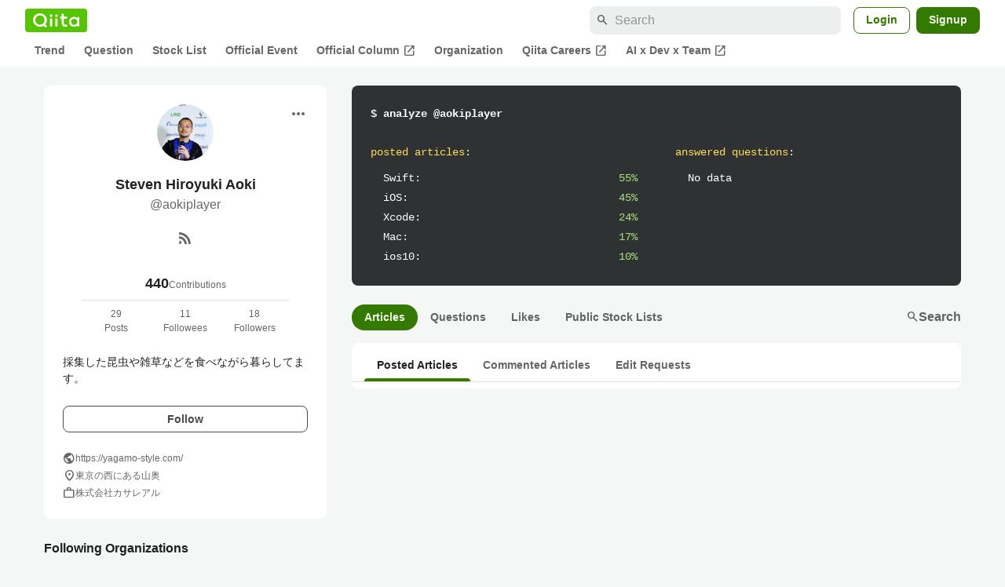

--- FILE ---
content_type: application/javascript; charset=utf-8
request_url: https://fundingchoicesmessages.google.com/f/AGSKWxWibKeVQDjIQ2l8KWV3TsXVR4pKbUPjMDDW1C0h7hAzAdGheya8ZpjYg3PoeZelvKpuZRcC4udsBn7ltvSHd5Tglv4OVDtBuo-goyoSAmmU2kXeho4NC8flLnRQvUMB9BpPdO_-0aWMvUrbhHbH4XelCDyuxGdybFQGmabJhCRtv0kS-N1IXpkmjHAj/_-tower-ad-/ad-callback./ad-sovrn./custom/ads/pubads.
body_size: -1289
content:
window['21e76886-36cc-4138-ab09-90ae631becdc'] = true;